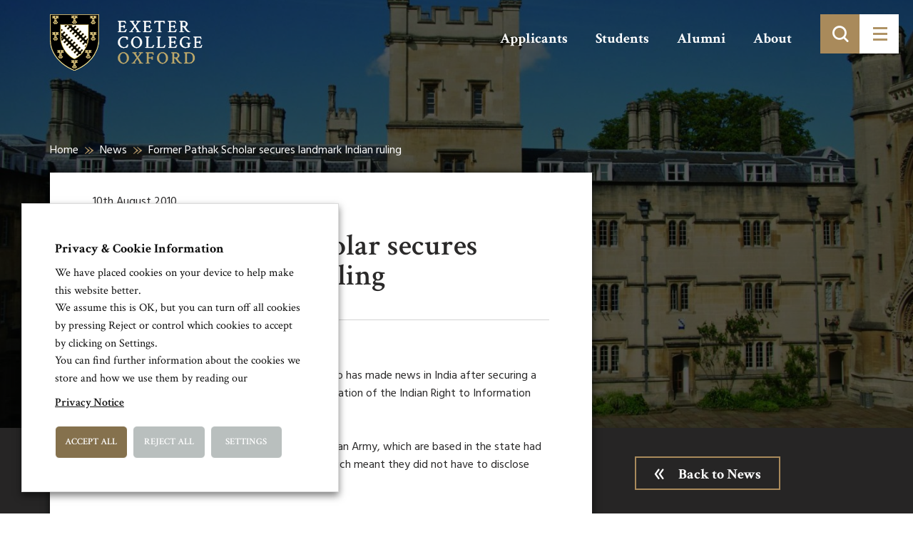

--- FILE ---
content_type: text/html; charset=UTF-8
request_url: https://www.exeter.ox.ac.uk/former-pathak-scholar-secures-landmark-indian-ruling/
body_size: 74218
content:
<!doctype html>
<html lang="en-GB">

<head>
    <base href="/">
    <meta charset="utf-8">

    <title>Former Pathak Scholar secures landmark Indian ruling - Exeter College</title>

    <meta name="description" content="">
    <meta name="keywords" content="">
    <meta name="viewport" content="width=device-width, initial-scale=1">
    <meta http-equiv="X-UA-Compatible" content="IE=edge">

    <meta name="google-site-verification" content="rLbudGz7S6BtwFsXLdgb0WR1BbAH2yVRBADnLcWVD6g" />

    <!-- <link href="https://fonts.googleapis.com/css?family=Crimson+Text:400,600|Hind:300,400,700" rel="stylesheet"> -->

    <script>
        WebFontConfig = {
            google: {
                families: ['Crimson Text:400,600,700','Hind:300,400,700']
            }
        };
        (function(d) {
            var wf = d.createElement('script'), s = d.scripts[0];
            wf.src = 'https://ajax.googleapis.com/ajax/libs/webfont/1.6.16/webfont.js';
            s.parentNode.insertBefore(wf, s);
        })(document);
    </script>

    <link rel="stylesheet" href="https://www.exeter.ox.ac.uk/skin/css/fonts/icomoon/style.min.css?cache=02102019" media="screen">
    <!-- <link rel="stylesheet" href="https://www.exeter.ox.ac.uk/skin/css/plugins.min.css" type="text/css" media="screen"> -->

    <link rel="stylesheet" href="https://maxcdn.bootstrapcdn.com/bootstrap/3.3.5/css/bootstrap.min.css" media="screen">
    <link rel="stylesheet" href="https://www.exeter.ox.ac.uk/skin/css/sass.min.css?cache=02102019" media="screen">
    <link rel="stylesheet" href="https://www.exeter.ox.ac.uk/skin/css/amends.css?cache=02102019" media="screen">
    <link rel="shortcut icon" href="https://www.exeter.ox.ac.uk/skin/images/faviconnew.png">

    <meta name='robots' content='index, follow, max-image-preview:large, max-snippet:-1, max-video-preview:-1' />

	<!-- This site is optimized with the Yoast SEO plugin v19.4 - https://yoast.com/wordpress/plugins/seo/ -->
	<link rel="canonical" href="https://www.exeter.ox.ac.uk/former-pathak-scholar-secures-landmark-indian-ruling/" />
	<meta property="og:locale" content="en_GB" />
	<meta property="og:type" content="article" />
	<meta property="og:title" content="Former Pathak Scholar secures landmark Indian ruling - Exeter College" />
	<meta property="og:description" content="Congratulations to Chetan Gupta (2007, Law), who has made news in India after securing a landmark ruling in a legal case relating to the application of the Indian Right to Information Act to the State of Jammu and Kashmir." />
	<meta property="og:url" content="https://www.exeter.ox.ac.uk/former-pathak-scholar-secures-landmark-indian-ruling/" />
	<meta property="og:site_name" content="Exeter College" />
	<meta property="article:publisher" content="https://www.facebook.com/exetercollegeox" />
	<meta property="article:published_time" content="2010-08-10T13:09:57+00:00" />
	<meta property="article:modified_time" content="2017-07-18T15:11:37+00:00" />
	<meta property="og:image" content="http://exetercollege.spindogs-dev.co.uk/inc/uploads/2017/07/gupta.jpg" />
	<meta name='authar' content="Matthew Baldwin" />
	<meta name="twitter:card" content="summary" />
	<meta name="twitter:creator" content="@ExeterCollegeOx" />
	<meta name="twitter:site" content="@ExeterCollegeOx" />
	<meta name="twitter:label1" content="Written by" />
	<meta name="twitter:data1" content="Matthew Baldwin" />
	<meta name="twitter:label2" content="Estimated reading time" />
	<meta name="twitter:data2" content="2 minutes" />
	<script type="application/ld+json" class="yoast-schema-graph">{"@context":"https://schema.org","@graph":[{"@type":"WebSite","@id":"https://www.exeter.ox.ac.uk/#website","url":"https://www.exeter.ox.ac.uk/","name":"Exeter College","description":"Exeter College, Oxford: over 700 years of excellence","potentialAction":[{"@type":"SearchAction","target":{"@type":"EntryPoint","urlTemplate":"https://www.exeter.ox.ac.uk/?s={search_term_string}"},"query-input":"required name=search_term_string"}],"inLanguage":"en-GB"},{"@type":"ImageObject","inLanguage":"en-GB","@id":"https://www.exeter.ox.ac.uk/former-pathak-scholar-secures-landmark-indian-ruling/#primaryimage","url":"http://exetercollege.spindogs-dev.co.uk/inc/uploads/2017/07/gupta.jpg","contentUrl":"http://exetercollege.spindogs-dev.co.uk/inc/uploads/2017/07/gupta.jpg"},{"@type":"WebPage","@id":"https://www.exeter.ox.ac.uk/former-pathak-scholar-secures-landmark-indian-ruling/","url":"https://www.exeter.ox.ac.uk/former-pathak-scholar-secures-landmark-indian-ruling/","name":"Former Pathak Scholar secures landmark Indian ruling - Exeter College","isPartOf":{"@id":"https://www.exeter.ox.ac.uk/#website"},"primaryImageOfPage":{"@id":"https://www.exeter.ox.ac.uk/former-pathak-scholar-secures-landmark-indian-ruling/#primaryimage"},"image":{"@id":"https://www.exeter.ox.ac.uk/former-pathak-scholar-secures-landmark-indian-ruling/#primaryimage"},"thumbnailUrl":"http://exetercollege.spindogs-dev.co.uk/inc/uploads/2017/07/gupta.jpg","datePublished":"2010-08-10T13:09:57+00:00","dateModified":"2017-07-18T15:11:37+00:00","author":{"@id":"https://www.exeter.ox.ac.uk/#/schema/person/f9cfe751fd630c5203b6ddaf7fb6a55a"},"breadcrumb":{"@id":"https://www.exeter.ox.ac.uk/former-pathak-scholar-secures-landmark-indian-ruling/#breadcrumb"},"inLanguage":"en-GB","potentialAction":[{"@type":"ReadAction","target":["https://www.exeter.ox.ac.uk/former-pathak-scholar-secures-landmark-indian-ruling/"]}]},{"@type":"BreadcrumbList","@id":"https://www.exeter.ox.ac.uk/former-pathak-scholar-secures-landmark-indian-ruling/#breadcrumb","itemListElement":[{"@type":"ListItem","position":1,"name":"Home","item":"https://www.exeter.ox.ac.uk/"},{"@type":"ListItem","position":2,"name":"News","item":"https://www.exeter.ox.ac.uk/news/"},{"@type":"ListItem","position":3,"name":"Former Pathak Scholar secures landmark Indian ruling"}]},{"@type":"Person","@id":"https://www.exeter.ox.ac.uk/#/schema/person/f9cfe751fd630c5203b6ddaf7fb6a55a","name":"Matthew Baldwin","image":{"@type":"ImageObject","inLanguage":"en-GB","@id":"https://www.exeter.ox.ac.uk/#/schema/person/image/","url":"https://secure.gravatar.com/avatar/efc73545b810f684afc9cd0a2bf413fb?s=96&d=mm&r=g","contentUrl":"https://secure.gravatar.com/avatar/efc73545b810f684afc9cd0a2bf413fb?s=96&d=mm&r=g","caption":"Matthew Baldwin"}}]}</script>
	<!-- / Yoast SEO plugin. -->


<link rel='stylesheet' id='wp-block-library-css' href='https://www.exeter.ox.ac.uk/other/css/dist/block-library/style.min.css' type='text/css' media='all' />
<style id='classic-theme-styles-inline-css' type='text/css'>
/*! This file is auto-generated */
.wp-block-button__link{color:#fff;background-color:#32373c;border-radius:9999px;box-shadow:none;text-decoration:none;padding:calc(.667em + 2px) calc(1.333em + 2px);font-size:1.125em}.wp-block-file__button{background:#32373c;color:#fff;text-decoration:none}
</style>
<style id='global-styles-inline-css' type='text/css'>
body{--wp--preset--color--black: #000000;--wp--preset--color--cyan-bluish-gray: #abb8c3;--wp--preset--color--white: #ffffff;--wp--preset--color--pale-pink: #f78da7;--wp--preset--color--vivid-red: #cf2e2e;--wp--preset--color--luminous-vivid-orange: #ff6900;--wp--preset--color--luminous-vivid-amber: #fcb900;--wp--preset--color--light-green-cyan: #7bdcb5;--wp--preset--color--vivid-green-cyan: #00d084;--wp--preset--color--pale-cyan-blue: #8ed1fc;--wp--preset--color--vivid-cyan-blue: #0693e3;--wp--preset--color--vivid-purple: #9b51e0;--wp--preset--gradient--vivid-cyan-blue-to-vivid-purple: linear-gradient(135deg,rgba(6,147,227,1) 0%,rgb(155,81,224) 100%);--wp--preset--gradient--light-green-cyan-to-vivid-green-cyan: linear-gradient(135deg,rgb(122,220,180) 0%,rgb(0,208,130) 100%);--wp--preset--gradient--luminous-vivid-amber-to-luminous-vivid-orange: linear-gradient(135deg,rgba(252,185,0,1) 0%,rgba(255,105,0,1) 100%);--wp--preset--gradient--luminous-vivid-orange-to-vivid-red: linear-gradient(135deg,rgba(255,105,0,1) 0%,rgb(207,46,46) 100%);--wp--preset--gradient--very-light-gray-to-cyan-bluish-gray: linear-gradient(135deg,rgb(238,238,238) 0%,rgb(169,184,195) 100%);--wp--preset--gradient--cool-to-warm-spectrum: linear-gradient(135deg,rgb(74,234,220) 0%,rgb(151,120,209) 20%,rgb(207,42,186) 40%,rgb(238,44,130) 60%,rgb(251,105,98) 80%,rgb(254,248,76) 100%);--wp--preset--gradient--blush-light-purple: linear-gradient(135deg,rgb(255,206,236) 0%,rgb(152,150,240) 100%);--wp--preset--gradient--blush-bordeaux: linear-gradient(135deg,rgb(254,205,165) 0%,rgb(254,45,45) 50%,rgb(107,0,62) 100%);--wp--preset--gradient--luminous-dusk: linear-gradient(135deg,rgb(255,203,112) 0%,rgb(199,81,192) 50%,rgb(65,88,208) 100%);--wp--preset--gradient--pale-ocean: linear-gradient(135deg,rgb(255,245,203) 0%,rgb(182,227,212) 50%,rgb(51,167,181) 100%);--wp--preset--gradient--electric-grass: linear-gradient(135deg,rgb(202,248,128) 0%,rgb(113,206,126) 100%);--wp--preset--gradient--midnight: linear-gradient(135deg,rgb(2,3,129) 0%,rgb(40,116,252) 100%);--wp--preset--font-size--small: 13px;--wp--preset--font-size--medium: 20px;--wp--preset--font-size--large: 36px;--wp--preset--font-size--x-large: 42px;--wp--preset--spacing--20: 0.44rem;--wp--preset--spacing--30: 0.67rem;--wp--preset--spacing--40: 1rem;--wp--preset--spacing--50: 1.5rem;--wp--preset--spacing--60: 2.25rem;--wp--preset--spacing--70: 3.38rem;--wp--preset--spacing--80: 5.06rem;--wp--preset--shadow--natural: 6px 6px 9px rgba(0, 0, 0, 0.2);--wp--preset--shadow--deep: 12px 12px 50px rgba(0, 0, 0, 0.4);--wp--preset--shadow--sharp: 6px 6px 0px rgba(0, 0, 0, 0.2);--wp--preset--shadow--outlined: 6px 6px 0px -3px rgba(255, 255, 255, 1), 6px 6px rgba(0, 0, 0, 1);--wp--preset--shadow--crisp: 6px 6px 0px rgba(0, 0, 0, 1);}:where(.is-layout-flex){gap: 0.5em;}:where(.is-layout-grid){gap: 0.5em;}body .is-layout-flex{display: flex;}body .is-layout-flex{flex-wrap: wrap;align-items: center;}body .is-layout-flex > *{margin: 0;}body .is-layout-grid{display: grid;}body .is-layout-grid > *{margin: 0;}:where(.wp-block-columns.is-layout-flex){gap: 2em;}:where(.wp-block-columns.is-layout-grid){gap: 2em;}:where(.wp-block-post-template.is-layout-flex){gap: 1.25em;}:where(.wp-block-post-template.is-layout-grid){gap: 1.25em;}.has-black-color{color: var(--wp--preset--color--black) !important;}.has-cyan-bluish-gray-color{color: var(--wp--preset--color--cyan-bluish-gray) !important;}.has-white-color{color: var(--wp--preset--color--white) !important;}.has-pale-pink-color{color: var(--wp--preset--color--pale-pink) !important;}.has-vivid-red-color{color: var(--wp--preset--color--vivid-red) !important;}.has-luminous-vivid-orange-color{color: var(--wp--preset--color--luminous-vivid-orange) !important;}.has-luminous-vivid-amber-color{color: var(--wp--preset--color--luminous-vivid-amber) !important;}.has-light-green-cyan-color{color: var(--wp--preset--color--light-green-cyan) !important;}.has-vivid-green-cyan-color{color: var(--wp--preset--color--vivid-green-cyan) !important;}.has-pale-cyan-blue-color{color: var(--wp--preset--color--pale-cyan-blue) !important;}.has-vivid-cyan-blue-color{color: var(--wp--preset--color--vivid-cyan-blue) !important;}.has-vivid-purple-color{color: var(--wp--preset--color--vivid-purple) !important;}.has-black-background-color{background-color: var(--wp--preset--color--black) !important;}.has-cyan-bluish-gray-background-color{background-color: var(--wp--preset--color--cyan-bluish-gray) !important;}.has-white-background-color{background-color: var(--wp--preset--color--white) !important;}.has-pale-pink-background-color{background-color: var(--wp--preset--color--pale-pink) !important;}.has-vivid-red-background-color{background-color: var(--wp--preset--color--vivid-red) !important;}.has-luminous-vivid-orange-background-color{background-color: var(--wp--preset--color--luminous-vivid-orange) !important;}.has-luminous-vivid-amber-background-color{background-color: var(--wp--preset--color--luminous-vivid-amber) !important;}.has-light-green-cyan-background-color{background-color: var(--wp--preset--color--light-green-cyan) !important;}.has-vivid-green-cyan-background-color{background-color: var(--wp--preset--color--vivid-green-cyan) !important;}.has-pale-cyan-blue-background-color{background-color: var(--wp--preset--color--pale-cyan-blue) !important;}.has-vivid-cyan-blue-background-color{background-color: var(--wp--preset--color--vivid-cyan-blue) !important;}.has-vivid-purple-background-color{background-color: var(--wp--preset--color--vivid-purple) !important;}.has-black-border-color{border-color: var(--wp--preset--color--black) !important;}.has-cyan-bluish-gray-border-color{border-color: var(--wp--preset--color--cyan-bluish-gray) !important;}.has-white-border-color{border-color: var(--wp--preset--color--white) !important;}.has-pale-pink-border-color{border-color: var(--wp--preset--color--pale-pink) !important;}.has-vivid-red-border-color{border-color: var(--wp--preset--color--vivid-red) !important;}.has-luminous-vivid-orange-border-color{border-color: var(--wp--preset--color--luminous-vivid-orange) !important;}.has-luminous-vivid-amber-border-color{border-color: var(--wp--preset--color--luminous-vivid-amber) !important;}.has-light-green-cyan-border-color{border-color: var(--wp--preset--color--light-green-cyan) !important;}.has-vivid-green-cyan-border-color{border-color: var(--wp--preset--color--vivid-green-cyan) !important;}.has-pale-cyan-blue-border-color{border-color: var(--wp--preset--color--pale-cyan-blue) !important;}.has-vivid-cyan-blue-border-color{border-color: var(--wp--preset--color--vivid-cyan-blue) !important;}.has-vivid-purple-border-color{border-color: var(--wp--preset--color--vivid-purple) !important;}.has-vivid-cyan-blue-to-vivid-purple-gradient-background{background: var(--wp--preset--gradient--vivid-cyan-blue-to-vivid-purple) !important;}.has-light-green-cyan-to-vivid-green-cyan-gradient-background{background: var(--wp--preset--gradient--light-green-cyan-to-vivid-green-cyan) !important;}.has-luminous-vivid-amber-to-luminous-vivid-orange-gradient-background{background: var(--wp--preset--gradient--luminous-vivid-amber-to-luminous-vivid-orange) !important;}.has-luminous-vivid-orange-to-vivid-red-gradient-background{background: var(--wp--preset--gradient--luminous-vivid-orange-to-vivid-red) !important;}.has-very-light-gray-to-cyan-bluish-gray-gradient-background{background: var(--wp--preset--gradient--very-light-gray-to-cyan-bluish-gray) !important;}.has-cool-to-warm-spectrum-gradient-background{background: var(--wp--preset--gradient--cool-to-warm-spectrum) !important;}.has-blush-light-purple-gradient-background{background: var(--wp--preset--gradient--blush-light-purple) !important;}.has-blush-bordeaux-gradient-background{background: var(--wp--preset--gradient--blush-bordeaux) !important;}.has-luminous-dusk-gradient-background{background: var(--wp--preset--gradient--luminous-dusk) !important;}.has-pale-ocean-gradient-background{background: var(--wp--preset--gradient--pale-ocean) !important;}.has-electric-grass-gradient-background{background: var(--wp--preset--gradient--electric-grass) !important;}.has-midnight-gradient-background{background: var(--wp--preset--gradient--midnight) !important;}.has-small-font-size{font-size: var(--wp--preset--font-size--small) !important;}.has-medium-font-size{font-size: var(--wp--preset--font-size--medium) !important;}.has-large-font-size{font-size: var(--wp--preset--font-size--large) !important;}.has-x-large-font-size{font-size: var(--wp--preset--font-size--x-large) !important;}
.wp-block-navigation a:where(:not(.wp-element-button)){color: inherit;}
:where(.wp-block-post-template.is-layout-flex){gap: 1.25em;}:where(.wp-block-post-template.is-layout-grid){gap: 1.25em;}
:where(.wp-block-columns.is-layout-flex){gap: 2em;}:where(.wp-block-columns.is-layout-grid){gap: 2em;}
.wp-block-pullquote{font-size: 1.5em;line-height: 1.6;}
</style>
<link rel='stylesheet' id='cookie-law-info-css' href='https://www.exeter.ox.ac.uk/ext/webtoffee-gdpr-cookie-consent/public/css/cookie-law-info-public.css' type='text/css' media='all' />
<link rel='stylesheet' id='cookie-law-info-gdpr-css' href='https://www.exeter.ox.ac.uk/ext/webtoffee-gdpr-cookie-consent/public/css/cookie-law-info-gdpr.css' type='text/css' media='all' />
<style id='cookie-law-info-gdpr-inline-css' type='text/css'>
.cli-modal-content, .cli-tab-content { background-color: #ffffff; }.cli-privacy-content-text, .cli-modal .cli-modal-dialog, .cli-tab-container p, a.cli-privacy-readmore { color: #000000; }.cli-tab-header { background-color: #f2f2f2; }.cli-tab-header, .cli-tab-header a.cli-nav-link,span.cli-necessary-caption,.cli-switch .cli-slider:after { color: #000000; }.cli-switch .cli-slider:before { background-color: #ffffff; }.cli-switch input:checked + .cli-slider:before { background-color: #ffffff; }.cli-switch .cli-slider { background-color: #e3e1e8; }.cli-switch input:checked + .cli-slider { background-color: #28a745; }.cli-modal-close svg { fill: #000000; }.cli-tab-footer .wt-cli-privacy-accept-all-btn { background-color: #00acad; color: #ffffff}.cli-tab-footer .wt-cli-privacy-accept-btn { background-color: #00acad; color: #ffffff}.cli-tab-header a:before{ border-right: 1px solid #000000; border-bottom: 1px solid #000000; }
</style>
<script type="text/javascript" src="https://www.exeter.ox.ac.uk/other/js/jquery/jquery.min.js" id="jquery-core-js"></script>
<script type="text/javascript" src="https://www.exeter.ox.ac.uk/other/js/jquery/jquery-migrate.min.js" id="jquery-migrate-js"></script>
<script type="text/javascript" id="cookie-law-info-js-extra">
/* <![CDATA[ */
var Cli_Data = {"nn_cookie_ids":["lang","ASP.NET_SessionId","vuid","VISITOR_INFO1_LIVE","YSC","GPS","IDE","viewed_cookie_policy","PHPSESSID","_ga","_gid","_gat_gtag_UA_37170772_1","_gat"],"non_necessary_cookies":{"necessary":["cookielawinfo-checkbox-preferences","cookielawinfo-checkbox-advertisement","viewed_cookie_policy","PHPSESSID","cookielawinfo-checkbox-performance","cookielawinfo-checkbox-analytics"],"performance":["YSC","_gat"],"analytics":["GPS","_ga","_gid","_gat_gtag_UA_37170772_1"],"preferences":["lang"],"uncategorized":["cookielawinfo-checkbox-uncategorized","ASP.NET_SessionId","vuid"],"advertisement":["VISITOR_INFO1_LIVE","IDE"]},"cookielist":{"necessary":{"id":98,"status":true,"priority":0,"title":"Necessary","strict":true,"default_state":false,"ccpa_optout":false,"loadonstart":true},"performance":{"id":100,"status":true,"priority":0,"title":"Performance","strict":false,"default_state":true,"ccpa_optout":false,"loadonstart":false},"analytics":{"id":101,"status":true,"priority":0,"title":"Analytics","strict":false,"default_state":true,"ccpa_optout":false,"loadonstart":true},"preferences":{"id":102,"status":true,"priority":0,"title":"Preferences","strict":false,"default_state":true,"ccpa_optout":false,"loadonstart":false},"uncategorized":{"id":103,"status":true,"priority":0,"title":"Uncategorized","strict":false,"default_state":true,"ccpa_optout":false,"loadonstart":false},"advertisement":{"id":104,"status":true,"priority":0,"title":"Advertisement","strict":false,"default_state":true,"ccpa_optout":false,"loadonstart":false}},"ajax_url":"https:\/\/www.exeter.ox.ac.uk\/ajax","current_lang":"en","security":"b20f1802ea","eu_countries":["GB"],"geoIP":"disabled","use_custom_geolocation_api":"","custom_geolocation_api":"https:\/\/geoip.cookieyes.com\/geoip\/checker\/result.php","consentVersion":"2","strictlyEnabled":["necessary","obligatoire"],"cookieDomain":"","privacy_length":"250","ccpaEnabled":"","ccpaRegionBased":"","ccpaBarEnabled":"","ccpaType":"gdpr","triggerDomRefresh":"","secure_cookies":""};
var log_object = {"ajax_url":"https:\/\/www.exeter.ox.ac.uk\/ajax"};
/* ]]> */
</script>
<script type="text/javascript" src="https://www.exeter.ox.ac.uk/ext/webtoffee-gdpr-cookie-consent/public/js/cookie-law-info-public.js" id="cookie-law-info-js"></script>
<link rel="alternate" type="application/json+oembed" href="https://www.exeter.ox.ac.uk/rest-json/oembed/1.0/embed?url=https%3A%2F%2Fwww.exeter.ox.ac.uk%2Fformer-pathak-scholar-secures-landmark-indian-ruling%2F" />
<link rel="alternate" type="text/xml+oembed" href="https://www.exeter.ox.ac.uk/rest-json/oembed/1.0/embed?url=https%3A%2F%2Fwww.exeter.ox.ac.uk%2Fformer-pathak-scholar-secures-landmark-indian-ruling%2F&#038;format=xml" />
<link rel="icon" href="https://www.exeter.ox.ac.uk/file/2017/03/cropped-College-Shield-Site-Icon-1-1-32x32.png" sizes="32x32" />
<link rel="icon" href="https://www.exeter.ox.ac.uk/file/2017/03/cropped-College-Shield-Site-Icon-1-1-192x192.png" sizes="192x192" />
<link rel="apple-touch-icon" href="https://www.exeter.ox.ac.uk/file/2017/03/cropped-College-Shield-Site-Icon-1-1-180x180.png" />
<meta name="msapplication-TileImage" content="https://www.exeter.ox.ac.uk/file/2017/03/cropped-College-Shield-Site-Icon-1-1-270x270.png" />
		<style type="text/css" id="wp-custom-css">
			/*
You can add your own CSS here.

Click the help icon above to learn more.
*/
		</style>
		
    <!-- Google tag (gtag.js) -->
    <script type="text/plain" data-cli-class="cli-blocker-script" data-cli-label="Google Tag Manager"  data-cli-script-type="analytics" data-cli-block="false" data-cli-block-if-ccpa-optout="false" data-cli-element-position="head" async src="https://www.googletagmanager.com/gtag/js?id=G-LKNMC3Y6XD"></script>

    <script>
        window.dataLayer = window.dataLayer || [];
        function gtag() {
            dataLayer.push(arguments);
        }
        gtag('js', new Date());
        gtag('config', 'G-LKNMC3Y6XD');
    </script>

</head>
<body>
<a class="sronly-focusable skiptomain" href="https://www.exeter.ox.ac.uk/former-pathak-scholar-secures-landmark-indian-ruling/#Main">Skip to main content</a>

<!--wrapper-->

<!--mobsearch-->
<div class="mobsearch">
    <div class="mobsearch-form clearfix">
        <form role="search" method="get" action="https://www.exeter.ox.ac.uk/">
    <div class="field_wrap">
        <div class="label_wrap">
            <label class="" for="site-search">Search</label>
        </div>
        <div class="input_wrap"><input id="site-search" type="text" name="s" placeholder="Enter keyword or phrase here" class="" value=""></div>
    </div>
    <div class="submit_wrap">
        <button type="submit">
            <span class="sronly">Search</span>
        </button>
    </div>
</form>    </div>
</div>
<!--mobsearch-->

<div class="wrapper">

    <!--~~HEADER~~-->
    <header class="header">


        <div class="container">
            <div class="row">

                <div class="col-xs-6 col-md-3">
                    <a href="/" class="header-logo">
                    </a>
                </div><!--col-->

            </div><!--row-->
        </div><!--container-->

        <div class="header-menuwrap">
            <ul class="header-aux">
                <li id="menu-item-422" class="menu-item menu-item-type-post_type menu-item-object-page menu-item-422"><a href="https://www.exeter.ox.ac.uk/applicants/">Applicants</a></li>
<li id="menu-item-421" class="menu-item menu-item-type-post_type menu-item-object-page menu-item-421"><a href="https://www.exeter.ox.ac.uk/students/">Students</a></li>
<li id="menu-item-420" class="menu-item menu-item-type-post_type menu-item-object-page menu-item-420"><a href="https://www.exeter.ox.ac.uk/alumni/">Alumni</a></li>
<li id="menu-item-419" class="menu-item menu-item-type-post_type menu-item-object-page menu-item-419"><a href="https://www.exeter.ox.ac.uk/about/">About</a></li>
            </ul>
            <div class="header-toggle">
                <div class="search">
                    <div class="submit_wrap">
                        <button type="submit" aria-label="Toggle search">
                        </button>
                    </div>
                </div>
                <button class="burger" aria-label="Toggle menu">
                    <div class="burger-toggle">
                        <span></span>
                    </div>
                </button>
            </div>
        </div><!--menuwrapp-->


    </header>
    <!--header-->

    <div class="navwrap">
        <div class="container">
            <div class="navblock">
                <nav aria-label="Main" class="nav">
                    <ul>
                        <li id="menu-item-43" class="menu-item menu-item-type-post_type menu-item-object-page menu-item-home menu-item-43"><a href="https://www.exeter.ox.ac.uk/">Homepage</a></li>
<li id="menu-item-1256" class="menu-item menu-item-type-post_type menu-item-object-page menu-item-has-children menu-item-1256"><a href="https://www.exeter.ox.ac.uk/applicants/">Applicants</a>
<ul class="sub-menu">
	<li id="menu-item-1257" class="menu-item menu-item-type-post_type menu-item-object-page menu-item-1257"><a href="https://www.exeter.ox.ac.uk/applicants/undergraduates/">Undergraduates</a></li>
	<li id="menu-item-3713" class="menu-item menu-item-type-post_type menu-item-object-page menu-item-3713"><a href="https://www.exeter.ox.ac.uk/applicants/graduates/">Graduates</a></li>
	<li id="menu-item-3714" class="menu-item menu-item-type-post_type menu-item-object-page menu-item-3714"><a href="https://www.exeter.ox.ac.uk/applicants/wepo/">Williams College students</a></li>
	<li id="menu-item-3715" class="menu-item menu-item-type-post_type menu-item-object-page menu-item-3715"><a href="https://www.exeter.ox.ac.uk/applicants/visiting-students/">Visiting Students</a></li>
	<li id="menu-item-5530" class="menu-item menu-item-type-post_type menu-item-object-page menu-item-5530"><a href="https://www.exeter.ox.ac.uk/applicants/student-life/">Student life</a></li>
	<li id="menu-item-23359" class="menu-item menu-item-type-post_type menu-item-object-page menu-item-23359"><a href="https://www.exeter.ox.ac.uk/applicants/undergraduates/visit/outreach/">Access and Outreach</a></li>
	<li id="menu-item-5531" class="menu-item menu-item-type-post_type menu-item-object-page menu-item-5531"><a href="https://www.exeter.ox.ac.uk/applicants/visit-or-contact-us/">Visit or Contact Us</a></li>
</ul>
</li>
<li id="menu-item-1421" class="menu-item menu-item-type-post_type menu-item-object-page menu-item-has-children menu-item-1421"><a href="https://www.exeter.ox.ac.uk/students/">Current Students</a>
<ul class="sub-menu">
	<li id="menu-item-6781" class="menu-item menu-item-type-custom menu-item-object-custom menu-item-6781"><a href="/students/#life">Student Life</a></li>
	<li id="menu-item-6782" class="menu-item menu-item-type-custom menu-item-object-custom menu-item-6782"><a href="/students/#support">Student Support</a></li>
	<li id="menu-item-6783" class="menu-item menu-item-type-custom menu-item-object-custom menu-item-6783"><a href="/students/#admin">Student Admin</a></li>
	<li id="menu-item-6784" class="menu-item menu-item-type-custom menu-item-object-custom menu-item-6784"><a href="/students/#services">Student Services</a></li>
</ul>
</li>
<li id="menu-item-3729" class="menu-item menu-item-type-post_type menu-item-object-page menu-item-has-children menu-item-3729"><a href="https://www.exeter.ox.ac.uk/alumni/">Alumni</a>
<ul class="sub-menu">
	<li id="menu-item-10790" class="menu-item menu-item-type-post_type menu-item-object-page menu-item-10790"><a href="https://www.exeter.ox.ac.uk/alumni/our-alumni/">Our alumni</a></li>
	<li id="menu-item-6902" class="menu-item menu-item-type-post_type menu-item-object-page menu-item-6902"><a href="https://www.exeter.ox.ac.uk/alumni/share-your-story/">Share your story</a></li>
	<li id="menu-item-6907" class="menu-item menu-item-type-post_type menu-item-object-page menu-item-6907"><a href="https://www.exeter.ox.ac.uk/events/">Alumni Events</a></li>
	<li id="menu-item-6908" class="menu-item menu-item-type-post_type menu-item-object-page current_page_parent menu-item-6908 current-menu-parent current-post-parent"><a href="https://www.exeter.ox.ac.uk/news/">Alumni &#038; College News</a></li>
	<li id="menu-item-6903" class="menu-item menu-item-type-post_type menu-item-object-page menu-item-6903"><a href="https://www.exeter.ox.ac.uk/alumni/supporting/">Support Exeter</a></li>
	<li id="menu-item-11654" class="menu-item menu-item-type-post_type menu-item-object-page menu-item-11654"><a href="https://www.exeter.ox.ac.uk/alumni/alumni-benefits/">Alumni benefits</a></li>
	<li id="menu-item-6904" class="menu-item menu-item-type-post_type menu-item-object-page menu-item-6904"><a href="https://www.exeter.ox.ac.uk/alumni/get-involved/">Get involved</a></li>
	<li id="menu-item-6905" class="menu-item menu-item-type-post_type menu-item-object-page menu-item-6905"><a href="https://www.exeter.ox.ac.uk/alumni/publications/">Publications</a></li>
	<li id="menu-item-6906" class="menu-item menu-item-type-post_type menu-item-object-page menu-item-6906"><a href="https://www.exeter.ox.ac.uk/alumni/contactus/">Keep in touch</a></li>
</ul>
</li>
<li id="menu-item-1785" class="menu-item menu-item-type-post_type menu-item-object-page menu-item-has-children menu-item-1785"><a href="https://www.exeter.ox.ac.uk/about/">About Exeter College</a>
<ul class="sub-menu">
	<li id="menu-item-54" class="menu-item menu-item-type-post_type menu-item-object-page menu-item-54"><a href="https://www.exeter.ox.ac.uk/people/">Our Academics &#038; Staff</a></li>
	<li id="menu-item-7303" class="menu-item menu-item-type-post_type menu-item-object-page menu-item-7303"><a href="https://www.exeter.ox.ac.uk/case-studies/">Meet Our Students</a></li>
	<li id="menu-item-10792" class="menu-item menu-item-type-post_type menu-item-object-page menu-item-10792"><a href="https://www.exeter.ox.ac.uk/alumni/our-alumni/">Our alumni</a></li>
	<li id="menu-item-7304" class="menu-item menu-item-type-post_type menu-item-object-page menu-item-7304"><a href="https://www.exeter.ox.ac.uk/tour/">Explore the College</a></li>
	<li id="menu-item-18940" class="menu-item menu-item-type-post_type menu-item-object-page menu-item-18940"><a href="https://www.exeter.ox.ac.uk/about/sustainability/">Sustainability at Exeter College</a></li>
	<li id="menu-item-1786" class="menu-item menu-item-type-post_type menu-item-object-page menu-item-1786"><a href="https://www.exeter.ox.ac.uk/about/history/">College History</a></li>
	<li id="menu-item-5934" class="menu-item menu-item-type-post_type menu-item-object-page menu-item-5934"><a href="https://www.exeter.ox.ac.uk/library-archives-and-special-collections/">Library &#038; Archives</a></li>
	<li id="menu-item-15973" class="menu-item menu-item-type-post_type menu-item-object-page menu-item-15973"><a href="https://www.exeter.ox.ac.uk/about/history/legacies-of-slavery-project/">Legacies of Slavery Project</a></li>
	<li id="menu-item-3365" class="menu-item menu-item-type-post_type menu-item-object-page menu-item-3365"><a href="https://www.exeter.ox.ac.uk/about/chapel/">Chapel</a></li>
	<li id="menu-item-53" class="menu-item menu-item-type-post_type menu-item-object-page current_page_parent menu-item-53 current-menu-parent current-post-parent"><a href="https://www.exeter.ox.ac.uk/news/">Latest News</a></li>
	<li id="menu-item-48" class="menu-item menu-item-type-post_type menu-item-object-page menu-item-48"><a href="https://www.exeter.ox.ac.uk/events/">Upcoming Events</a></li>
	<li id="menu-item-18691" class="menu-item menu-item-type-post_type menu-item-object-page menu-item-18691"><a href="https://www.exeter.ox.ac.uk/publication-scheme/">Publication Scheme</a></li>
	<li id="menu-item-18550" class="menu-item menu-item-type-post_type menu-item-object-page menu-item-privacy-policy menu-item-18550"><a rel="privacy-policy" href="https://www.exeter.ox.ac.uk/college-policies-and-statements/">Governance, Finance &#038; Policies</a></li>
</ul>
</li>
<li id="menu-item-2349" class="menu-item menu-item-type-post_type menu-item-object-page menu-item-has-children menu-item-2349"><a href="https://www.exeter.ox.ac.uk/conferences/">Conferences and Events</a>
<ul class="sub-menu">
	<li id="menu-item-21758" class="menu-item menu-item-type-custom menu-item-object-custom menu-item-21758"><a href="https://www.ox.ac.uk/admissions/undergraduate/colleges/college-virtual-tours/exeter-college-virtual-tour">Virtual Tour</a></li>
	<li id="menu-item-5000" class="menu-item menu-item-type-post_type menu-item-object-page menu-item-5000"><a href="https://www.exeter.ox.ac.uk/conferences/dining/">Dining at Exeter</a></li>
	<li id="menu-item-5002" class="menu-item menu-item-type-post_type menu-item-object-page menu-item-5002"><a href="https://www.exeter.ox.ac.uk/conferences/accommodation/">Accommodation</a></li>
	<li id="menu-item-5003" class="menu-item menu-item-type-post_type menu-item-object-page menu-item-5003"><a href="https://www.exeter.ox.ac.uk/conferences/meeting-rooms/">Meeting Rooms</a></li>
	<li id="menu-item-5004" class="menu-item menu-item-type-post_type menu-item-object-page menu-item-5004"><a href="https://www.exeter.ox.ac.uk/conferences/weddings/">Weddings</a></li>
	<li id="menu-item-6488" class="menu-item menu-item-type-post_type menu-item-object-page menu-item-6488"><a href="https://www.exeter.ox.ac.uk/conferences/testimonials/">Conference Guests: Testimonials</a></li>
	<li id="menu-item-6490" class="menu-item menu-item-type-post_type menu-item-object-page menu-item-6490"><a href="https://www.exeter.ox.ac.uk/conferences/brochures/">Request a Brochure</a></li>
	<li id="menu-item-6492" class="menu-item menu-item-type-post_type menu-item-object-page menu-item-6492"><a href="https://www.exeter.ox.ac.uk/conferences/general-terms-and-conditions/">Terms and Conditions</a></li>
	<li id="menu-item-6494" class="menu-item menu-item-type-post_type menu-item-object-page menu-item-6494"><a href="https://www.exeter.ox.ac.uk/conferences/finding-us/">How to Find Exeter College</a></li>
	<li id="menu-item-6498" class="menu-item menu-item-type-post_type menu-item-object-page menu-item-6498"><a href="https://www.exeter.ox.ac.uk/conferences/contact-us-conference/">Contact Us</a></li>
</ul>
</li>
<li id="menu-item-18552" class="menu-item menu-item-type-post_type menu-item-object-page menu-item-18552"><a href="https://www.exeter.ox.ac.uk/summer-programmes/">Exeter College Summer Programmes</a></li>
<li id="menu-item-56" class="menu-item menu-item-type-post_type menu-item-object-page menu-item-56"><a href="https://www.exeter.ox.ac.uk/vacancies/">Job Vacancies</a></li>
<li id="menu-item-59" class="menu-item menu-item-type-post_type menu-item-object-page menu-item-59"><a href="https://www.exeter.ox.ac.uk/contact-us/">Contact Information</a></li>
                    </ul>
                </nav><!--nav-->
            </div>
        </div>
    </div>

    <main id="Main">

<!--banner-->
<div class="banner __newsitem" style="background-image:url('https://www.exeter.ox.ac.uk/file/2017/03/DSC_0483-edited-e1491834659203-1425x763.jpg');">
    <div class="banner-contwrap">
        <div class="container">
            <div class="row">
                <div class="col-sm-4 col-sm-offset-8">
                    <div class="banner-content">
                        <div class="banner-link">
                            <!-- <a href="/news/" class="button __backnews">Back to News</a> -->
                        </div>
                    </div><!--content-->
                </div><!--col-->
            </div><!--row-->
        </div><!--cont-->
    </div><!--contwrap-->
</div><!--banner-->


<!--newspage-->
<div class="newsitempage">
    <div class="container">
        <div class="row __nogutter">

            <div class="col-md-8">
                <div class="pagewrap __reduced">

                    
<nav aria-label="Breadcrumb" class="breadcrumb">
    <div class="breadcrumb-content">
        <a class="1" href="/">Home</a> <i class="icon-arrow-set1-right"></i> <a class="2" href="https://www.exeter.ox.ac.uk/news/">News</a> <i class="icon-arrow-set1-right"></i> <span>Former Pathak Scholar secures landmark Indian ruling</span>    </div>
</nav><!--breadcrumb-->

                    <div class="newsitem">
                        <div class="newsitem-head">
                            <span class="newsitem-option" style="border-right: none; ">10th August 2010</span>
                            <span class="newsitem-option" style="border-left: 1px solid #7d7d7d;"> </span>
                        </div>
                        <h1 class="newsitem-title">
                            Former Pathak Scholar secures landmark Indian ruling                        </h1>
                                                <span class="newsitem-hr"></span>
                        <div class="newsitem-content">
                            <div class="usercontent">
                                <p><img decoding="async" class="aligncenter size-full wp-image-5998" src="http://exetercollege.spindogs-dev.co.uk/inc/uploads/2017/07/gupta.jpg" alt="" width="200" height="217" /></p>
<p>Congratulations to Chetan Gupta (2007, Law), who has made news in India after securing a landmark ruling in a legal case relating to the application of the Indian Right to Information Act to the State of Jammu and Kashmir.</p>
<p>Central government organisations, such as the Indian Army, which are based in the state had previously been covered by an immunity clause which meant they did not have to disclose information applied for under the RTI Act.</p>
<p>Now the Delhi High Court has ruled that such establishments are not exempted from the transparency law and are obligated to disclose information to the family of those posted in the state.</p>
<p>Mr Gupta was appearing on behalf of a widowed mother who had sought information about how her son, an officer serving with the Army in Jammu and Kashmir, died. He was alleged to have committed suicide, but suspicions arose that he may have been murdered after uncovering corruption.</p>
<p>Mr Gupta appeared pro bono &#8211; not only because of the facts of the case, but also, he said, &#8220;because I feel very strongly about transparency and the free dissemination of information as key bulwarks in a democratic society.&#8221; As he explained: were the government&#8217;s argument to be taken to its logical conclusion, any ministry could refuse requests by relocating all their records to the State of Jammu and Kashmir. Hundreds of applications which were denied on this basis will now have to be allowed.</p>
<p>Chetan Gupta came to Exeter as a Pathak Scholar. He has worked with Mr. Harish N. Salve, former Solicitor General of India, who is widely considered to be India&#8217;s leading silk. He has been in purely private practice since April 2009.</p>
<p>This case is Mr Gupta&#8217;s first reported judgement, and it has been reported in <a href="http://www.indianexpress.com/news/rti-applies-to-central-govt-bodies-in-j&amp;k-hc/654186/0"><i>The Indian Express</i></a>, a leading national daily.</p>
                            </div>
                        </div>
                    </div><!--newitem-->

                                        <!--shareitem-->
                    <div class="shareitem">
                        <div class="shareitem-title">
                            <div class="shareitem-iconwrap">
                                <a href="https://www.facebook.com/sharer/sharer.php?u=https://www.exeter.ox.ac.uk/former-pathak-scholar-secures-landmark-indian-ruling/" class="shareitem-icon __facebook"></a>
                                <a href="https://twitter.com/intent/tweet?url=https://www.exeter.ox.ac.uk/former-pathak-scholar-secures-landmark-indian-ruling/" class="shareitem-icon __twitter"></a>
                                <a href="http://www.linkedin.com/shareArticle?url=https://www.exeter.ox.ac.uk/former-pathak-scholar-secures-landmark-indian-ruling/" class="shareitem-icon __linkedin"></a>
                            </div>
                            <span class="icon-share"></span>
                            Share this article
                        </div>
                    </div>
                    <!--shareitem-->

                </div><!--pagewrap-->
            </div><!--col-->

            <div class="col-md-4">

                <div class="newsitempage-backto">
                    <a href="/news/" class="button __backnews">Back to News</a>
                </div>

                            </div><!--col-->

        </div><!--row-->
    </div><!--cont-->
</div><!--newspage-->


</main>
<footer>
    <div class="footer">
        <div class="container">
            <div class="row">

                <div class="col-xs-6 col-sm-4 col-md-4 col-lg-2">
                    <div class="footer-col">
                        <div class="footer-title"><a href="/applicants/">Applicants</a></div>
                        <ul class="footer-nav">
                            <li id="menu-item-1329" class="menu-item menu-item-type-post_type menu-item-object-page menu-item-1329"><a href="https://www.exeter.ox.ac.uk/applicants/undergraduates/">Undergraduates</a></li>
<li id="menu-item-3730" class="menu-item menu-item-type-post_type menu-item-object-page menu-item-3730"><a href="https://www.exeter.ox.ac.uk/applicants/graduates/">Graduates</a></li>
<li id="menu-item-3731" class="menu-item menu-item-type-post_type menu-item-object-page menu-item-3731"><a href="https://www.exeter.ox.ac.uk/applicants/wepo/">Williams Students</a></li>
<li id="menu-item-3732" class="menu-item menu-item-type-post_type menu-item-object-page menu-item-3732"><a href="https://www.exeter.ox.ac.uk/applicants/visiting-students/">Visiting Students</a></li>
<li id="menu-item-5500" class="menu-item menu-item-type-post_type menu-item-object-page menu-item-5500"><a href="https://www.exeter.ox.ac.uk/applicants/student-life/">Student Life</a></li>
<li id="menu-item-5503" class="menu-item menu-item-type-post_type menu-item-object-page menu-item-5503"><a href="https://www.exeter.ox.ac.uk/applicants/visit-or-contact-us/">Visit or Contact Us</a></li>
                        </ul>
                    </div>
                </div><!--col-->

                <div class="col-xs-6 col-sm-4 col-md-4 col-lg-2">
                    <div class="footer-col">
                        <div class="footer-title"><a href="/students/">Students</a></div>
                        <ul class="footer-nav">
                            <li id="menu-item-5710" class="menu-item menu-item-type-custom menu-item-object-custom menu-item-5710"><a href="/students/#life">Student Life</a></li>
<li id="menu-item-5715" class="menu-item menu-item-type-custom menu-item-object-custom menu-item-5715"><a href="/students/#support">Student Support</a></li>
<li id="menu-item-5713" class="menu-item menu-item-type-custom menu-item-object-custom menu-item-5713"><a href="/students/#admin">Student Admin</a></li>
<li id="menu-item-5714" class="menu-item menu-item-type-custom menu-item-object-custom menu-item-5714"><a href="/students/#services">Student Services</a></li>
                        </ul>
                    </div>
                </div><!--col-->

                <div class="clearfix visible-xs"></div>

                <div class="col-xs-6 col-sm-4 col-md-4 col-lg-2">
                    <div class="footer-col">
                        <div class="footer-title"><a href="/alumni/">Alumni</a></div>
                        <ul class="footer-nav">
                            <li id="menu-item-6911" class="menu-item menu-item-type-post_type menu-item-object-page menu-item-6911"><a href="https://www.exeter.ox.ac.uk/alumni/share-your-story/">Share your story</a></li>
<li id="menu-item-3738" class="menu-item menu-item-type-post_type menu-item-object-page menu-item-3738"><a href="https://www.exeter.ox.ac.uk/events/">Events</a></li>
<li id="menu-item-3737" class="menu-item menu-item-type-post_type menu-item-object-page current_page_parent menu-item-3737 current-menu-parent current-post-parent"><a href="https://www.exeter.ox.ac.uk/news/">News</a></li>
<li id="menu-item-6909" class="menu-item menu-item-type-post_type menu-item-object-page menu-item-6909"><a href="https://www.exeter.ox.ac.uk/alumni/supporting/">Support Exeter</a></li>
<li id="menu-item-11655" class="menu-item menu-item-type-post_type menu-item-object-page menu-item-11655"><a href="https://www.exeter.ox.ac.uk/alumni/alumni-benefits/">Alumni benefits</a></li>
<li id="menu-item-6910" class="menu-item menu-item-type-post_type menu-item-object-page menu-item-6910"><a href="https://www.exeter.ox.ac.uk/alumni/get-involved/">Get involved</a></li>
<li id="menu-item-6912" class="menu-item menu-item-type-post_type menu-item-object-page menu-item-6912"><a href="https://www.exeter.ox.ac.uk/alumni/contactus/">Keep in touch</a></li>
                        </ul>
                    </div>
                </div><!--col-->

                <div class="clearfix visible-sm  visible-md"></div>

                <div class="col-xs-6 col-sm-4 col-md-4 col-lg-2">
                    <div class="footer-col">
                        <div class="footer-title"><a href="/about/">About</a></div>
                        <ul class="footer-nav">
                            <li id="menu-item-3739" class="menu-item menu-item-type-post_type menu-item-object-page menu-item-3739"><a href="https://www.exeter.ox.ac.uk/people/">People</a></li>
<li id="menu-item-7305" class="menu-item menu-item-type-post_type menu-item-object-page menu-item-7305"><a href="https://www.exeter.ox.ac.uk/tour/">Explore the College</a></li>
<li id="menu-item-18941" class="menu-item menu-item-type-post_type menu-item-object-page menu-item-18941"><a href="https://www.exeter.ox.ac.uk/about/sustainability/">Sustainability at Exeter</a></li>
<li id="menu-item-3742" class="menu-item menu-item-type-post_type menu-item-object-page menu-item-3742"><a href="https://www.exeter.ox.ac.uk/about/history/">History</a></li>
<li id="menu-item-5936" class="menu-item menu-item-type-post_type menu-item-object-page menu-item-5936"><a href="https://www.exeter.ox.ac.uk/library-archives-and-special-collections/">Library &#038; Archives</a></li>
<li id="menu-item-3741" class="menu-item menu-item-type-post_type menu-item-object-page menu-item-3741"><a href="https://www.exeter.ox.ac.uk/about/chapel/">Chapel</a></li>
<li id="menu-item-18690" class="menu-item menu-item-type-post_type menu-item-object-page menu-item-18690"><a href="https://www.exeter.ox.ac.uk/publication-scheme/">Publication Scheme</a></li>
<li id="menu-item-29975" class="menu-item menu-item-type-post_type menu-item-object-page menu-item-privacy-policy menu-item-29975"><a rel="privacy-policy" href="https://www.exeter.ox.ac.uk/college-policies-and-statements/">Privacy Policy</a></li>
                        </ul>
                    </div>
                </div><!--col-->

                <div class="clearfix visible-xs"></div>

                <div class="col-xs-6 col-sm-4 col-md-4 col-lg-2">
                    <div class="footer-col">
                        <div class="footer-title"><a href="/contact-us/">Contact us & more</a></div>
                        <ul class="footer-nav">
                            <li id="menu-item-3743" class="menu-item menu-item-type-post_type menu-item-object-page menu-item-3743"><a href="https://www.exeter.ox.ac.uk/conferences/">Conferences &#038; Events</a></li>
<li id="menu-item-18554" class="menu-item menu-item-type-post_type menu-item-object-page menu-item-18554"><a href="https://www.exeter.ox.ac.uk/summer-programmes/">Summer Programmes</a></li>
<li id="menu-item-3745" class="menu-item menu-item-type-post_type menu-item-object-page menu-item-3745"><a href="https://www.exeter.ox.ac.uk/vacancies/">Job Vacancies</a></li>
<li id="menu-item-3746" class="menu-item menu-item-type-post_type menu-item-object-page menu-item-3746"><a href="https://www.exeter.ox.ac.uk/contact-us/">Contact Exeter College</a></li>
<li id="menu-item-11646" class="menu-item menu-item-type-post_type menu-item-object-page menu-item-11646"><a href="https://www.exeter.ox.ac.uk/payments/">Make a Payment</a></li>
<li id="menu-item-15655" class="menu-item menu-item-type-post_type menu-item-object-page menu-item-15655"><a href="https://www.exeter.ox.ac.uk/accessibility/">Accessibility</a></li>
                        </ul>
                    </div>
                </div><!--col-->

                <div class="col-xs-12">
                    <div class="clearfix">
                        
                    </div>
                    <div class="footer-aux">
                        <div class="row">
                            <div class="col-md-6">
                                <div class="footer-social">
                                                                        <a href="https://www.instagram.com/exetercollegeox/" class="footer-socialicon">
                                        Instagram
                                    </a>
                                                                                                            <a href="https://x.com/exetercollegeox" class="footer-socialicon">
                                        X
                                    </a>
                                                                                                            <a href="https://www.facebook.com/exetercollegeox" class="footer-socialicon">
                                        Facebook
                                    </a>
                                                                                                            <a href="https://www.linkedin.com/company/exeter-college-oxford" class="footer-socialicon">
                                        LinkedIn
                                    </a>
                                                                                                            <a href="https://www.tiktok.com/@exetercollegeoxford" class="footer-socialicon">
                                        TikTok
                                    </a>
                                                                        
                                </div>
                            </div>
                            <div class="col-md-6">
                                <div class="footer-col">
                                    <div class="footer-form">
                                        <form role="search" method="get" action="https://www.exeter.ox.ac.uk/">
                                            <div class="field_wrap">
                                                <div class="label_wrap sronly">
                                                    <label class="" for="footer-search">Search</label>
                                                </div>
                                                <div class="input_wrap">
                                                    <input id="footer-search" type="text" name="s" placeholder="Search" class="" value="">
                                                </div>
                                            </div>
                                            <div class="submit_wrap">
                                                <button type="submit">
                                                    Search
                                                </button>
                                            </div>
                                        </form>
                                    </div>
                                </div>
                            </div>
                        </div>
                    </div>
                </div><!--col-->
            </div><!--row-->
        </div><!--container-->
    </div>


    <div class="footer __low">
        <div class="container">
            <div class="row">

                <div class="col-sm-7">
                    <div class="footer-col">
                        <a href="#" target="_blank" class="footer-logo">
                            <img src="https://www.exeter.ox.ac.uk/skin/images/Exeter-footer.png" alt="Exeter College Oxford">
                        </a>
                        <a href="http://www.ox.ac.uk/" target="_blank" class="footer-logo">
                            <img src="https://www.exeter.ox.ac.uk/skin/images/oxford-footer.jpg" alt="University of Oxford">
                        </a>
                    </div>
                </div><!--col-->

                <div class="col-sm-5">
                    <div class="footer-col">
                        <div class="usercontent __text-right">
                            <p>Exeter College is a charity registered in England and Wales Number 1141333</p>
                        </div>
                        <a href="http://www.spindogs.co.uk" class="spindogs" target="_blank">Designed &amp; Developed by <span>Spindogs</span></a>
                    </div>
                </div><!--col-->

            </div>
        </div>
    </div>
</footer><!--footer-->

</div><!-- wrapper -->

<noscript>
    <div class="noscript">
        <p class="h1">Your javascript appears to be disabled</p>
        <p>Please enable your javascript for an optimal viewing experience</p>
    </div>
</noscript>
<script
    src="https://code.jquery.com/jquery-2.2.4.min.js"
    integrity="sha256-BbhdlvQf/xTY9gja0Dq3HiwQF8LaCRTXxZKRutelT44="
    crossorigin="anonymous">
</script>

<script src="https://maxcdn.bootstrapcdn.com/bootstrap/3.3.5/js/bootstrap.min.js"></script>
<script src="https://www.exeter.ox.ac.uk/skin/js/plugins/jquery.magnific-popup.min.js?cache=02102019"></script>
<script src="https://www.exeter.ox.ac.uk/skin/js/plugins/a11y-dialog.min.js?cache=02102019"></script>
<script src="https://www.exeter.ox.ac.uk/skin/js/lightbox.js?cache=02102019"></script>
<script src="https://www.exeter.ox.ac.uk/skin/js/slick.min.js?cache=02102019"></script>
<script src="https://www.exeter.ox.ac.uk/skin/js/plugins.min.js?cache=02102019"></script>

<script>
    var template_uri = 'https://www.exeter.ox.ac.uk/skin';
</script>

<script src="https://cdnjs.cloudflare.com/ajax/libs/magnific-popup.js/1.1.0/jquery.magnific-popup.min.js"></script>
<script src="https://www.exeter.ox.ac.uk/skin/js/global.js?cache=02102019"></script>

<!--[if lt IE 10]>
<script src="https://www.exeter.ox.ac.uk/skin/js/placeholder.js?cache=02102019"></script>
<![endif]-->

<div class="wt-cli-cookie-bar-container" data-nosnippet="true"><!--googleoff: all--><div id="cookie-law-info-bar" role="dialog" aria-live="polite" aria-label="cookieconsent" aria-describedby="wt-cli-cookie-banner" data-cli-geo-loc="0" style="box-sizing:border-box; padding:46px; background:#fff; font-size:16px; line-height:24px; border:solid 1px #dbdbdb; text-align:left; letter-spacing:normal;" class="wt-cli-cookie-bar"><div class="cli-wrapper"><h5 role="heading" aria-level="5" tabindex="0" id="wt-cli-cookie-banner-title" style="display:block; box-sizing:border-box; width:100%; padding:5px 0px; color:rgb(14, 14, 14); background:none; text-align:left; border:0px solid rgb(255, 255, 255); margin:0px 0px 5px; border-radius:0px; line-height:24px; font-size:18px; font-weight:bold; text-transform:none; letter-spacing:normal;">Privacy &amp; Cookie Information</h5><span id="wt-cli-cookie-banner">We have placed cookies on your device to help make this website better.  <br />
We assume this is OK, but you can turn off all cookies by pressing Reject or control which cookies to accept by clicking on Settings.<br />
You can find further information about the cookies we store and how we use them by reading our <a id="wt-cli-policy-link" tabindex="0" href="https://www.exeter.ox.ac.uk/policies/1018_Exeter_College_Privacy_Notice.pdf"  style="display:inline-block; text-decoration:underline; font-weight:600; border:solid 0px #fff; font-size:16px; margin-top:10px;" class="wt-cli-element wt-cli-element cli-plugin-main-link"  >Privacy Notice</a><br />
			<a id="wt-cli-accept-btn" tabindex="0" role='button' style="display:inline-block; box-sizing:border-box; padding:8px 10px; background:rgb(30, 115, 190); text-align:center; font-size:13px; text-transform:uppercase; font-weight:600; border:1px solid rgb(255, 255, 255); line-height:28px; border-radius:6px; margin-top:20px; width:29%; margin-right:2%;" data-cli_action="accept"  class="wt-cli-element medium cli-plugin-button cli-plugin-main-button cookie_action_close_header cli_action_button" >Accept All</a><a id="wt-cli-reject-btn" tabindex="0" role='button' style="display:inline-block; box-sizing:border-box; padding:8px 10px; background:rgb(185, 191, 190); text-align:center; font-size:13px; text-transform:uppercase; font-weight:600; border:1px solid rgb(255, 255, 255); line-height:28px; border-radius:6px; margin-top:20px; width:29%; margin-right:2%;"  class="wt-cli-element medium cli-plugin-button cli-plugin-main-button cookie_action_close_header_reject cli_action_button"  data-cli_action="reject">Reject All</a><a id="wt-cli-settings-btn" tabindex="0" role='button' style="display:inline-block; text-decoration:none; border:1px solid rgb(255, 255, 255); width:29%; padding:8px 10px; margin-top:20px; text-transform:uppercase; text-align:center; font-size:13px; line-height:28px; box-sizing:border-box; font-weight:600; border-radius:6px;" class="wt-cli-element medium cli-plugin-button cli-plugin-main-button cli_settings_button" >Settings</a></span></div></div><div tabindex="0" id="cookie-law-info-again" style="display:none;"><span id="cookie_hdr_showagain">Click here for Exeter College Privacy & Cookies Policy</span></div><div class="cli-modal" id="cliSettingsPopup" role="dialog" aria-labelledby="wt-cli-privacy-title" tabindex="-1" aria-hidden="true">
  <div class="cli-modal-dialog" role="document">
    <div class="cli-modal-content cli-bar-popup">
      <button aria-label="Close" type="button" class="cli-modal-close" id="cliModalClose">
      <svg class="" viewBox="0 0 24 24"><path d="M19 6.41l-1.41-1.41-5.59 5.59-5.59-5.59-1.41 1.41 5.59 5.59-5.59 5.59 1.41 1.41 5.59-5.59 5.59 5.59 1.41-1.41-5.59-5.59z"></path><path d="M0 0h24v24h-24z" fill="none"></path></svg>
      <span class="wt-cli-sr-only">Close</span>
      </button>
        <div class="cli-modal-body">

    <div class="wt-cli-element cli-container-fluid cli-tab-container">
        <div class="cli-row">
                            <div class="cli-col-12 cli-align-items-stretch cli-px-0">
                    <div class="cli-privacy-overview">
                        <h4 id='wt-cli-privacy-title'>Privacy Overview</h4>                        <div class="cli-privacy-content">
                            <div class="cli-privacy-content-text">You can use the below features to control which type of cookie to accept or reject.</div>
                        </div>
                        <a id="wt-cli-privacy-readmore"  tabindex="0" role="button" class="cli-privacy-readmore" data-readmore-text="Show more" data-readless-text="Show less"></a>                    </div>
                </div>
                        <div class="cli-col-12 cli-align-items-stretch cli-px-0 cli-tab-section-container" role="tablist">

                
                                    <div class="cli-tab-section">
                        <div class="cli-tab-header">
                            <a id="wt-cli-tab-link-necessary" tabindex="0" role="tab" aria-expanded="false" aria-describedby="wt-cli-tab-necessary" aria-controls="wt-cli-tab-necessary" class="cli-nav-link cli-settings-mobile" data-target="necessary" data-toggle="cli-toggle-tab">
                                Necessary                            </a>
                                                                                        <div class="wt-cli-necessary-checkbox">
                                    <input type="checkbox" class="cli-user-preference-checkbox" id="wt-cli-checkbox-necessary" aria-label="Necessary" data-id="checkbox-necessary" checked="checked" />
                                    <label class="form-check-label" for="wt-cli-checkbox-necessary"> Necessary </label>
                                </div>
                                <span class="cli-necessary-caption">
                                    Always Enabled                                </span>
                                                    </div>
                        <div class="cli-tab-content">
                            <div id="wt-cli-tab-necessary" tabindex="0" role="tabpanel" aria-labelledby="wt-cli-tab-link-necessary" class="cli-tab-pane cli-fade" data-id="necessary">
                            <div class="wt-cli-cookie-description">This is a necessary category.</div>
                            </div>
                        </div>
                    </div>
                                    <div class="cli-tab-section">
                        <div class="cli-tab-header">
                            <a id="wt-cli-tab-link-performance" tabindex="0" role="tab" aria-expanded="false"  aria-controls="wt-cli-tab-performance" class="cli-nav-link cli-settings-mobile" data-target="performance" data-toggle="cli-toggle-tab">
                                Performance                            </a>
                                                                                        <div class="cli-switch">
                                    <input type="checkbox" class="cli-user-preference-checkbox"  id="wt-cli-checkbox-performance" aria-label="performance" data-id="checkbox-performance" role="switch" aria-controls="wt-cli-tab-link-performance" aria-labelledby="wt-cli-tab-link-performance"  checked='checked' />
                                    <label for="wt-cli-checkbox-performance" class="cli-slider" data-cli-enable="Enabled" data-cli-disable="Disabled"><span class="wt-cli-sr-only">performance</span></label>
                                </div>
                                                    </div>
                        <div class="cli-tab-content">
                            <div id="wt-cli-tab-performance" tabindex="0" role="tabpanel" aria-labelledby="wt-cli-tab-link-performance" class="cli-tab-pane cli-fade" data-id="performance">
                            <div class="wt-cli-cookie-description"></div>
                            </div>
                        </div>
                    </div>
                                    <div class="cli-tab-section">
                        <div class="cli-tab-header">
                            <a id="wt-cli-tab-link-analytics" tabindex="0" role="tab" aria-expanded="false"  aria-controls="wt-cli-tab-analytics" class="cli-nav-link cli-settings-mobile" data-target="analytics" data-toggle="cli-toggle-tab">
                                Analytics                            </a>
                                                                                        <div class="cli-switch">
                                    <input type="checkbox" class="cli-user-preference-checkbox"  id="wt-cli-checkbox-analytics" aria-label="analytics" data-id="checkbox-analytics" role="switch" aria-controls="wt-cli-tab-link-analytics" aria-labelledby="wt-cli-tab-link-analytics"  checked='checked' />
                                    <label for="wt-cli-checkbox-analytics" class="cli-slider" data-cli-enable="Enabled" data-cli-disable="Disabled"><span class="wt-cli-sr-only">analytics</span></label>
                                </div>
                                                    </div>
                        <div class="cli-tab-content">
                            <div id="wt-cli-tab-analytics" tabindex="0" role="tabpanel" aria-labelledby="wt-cli-tab-link-analytics" class="cli-tab-pane cli-fade" data-id="analytics">
                            <div class="wt-cli-cookie-description"></div>
                            </div>
                        </div>
                    </div>
                                    <div class="cli-tab-section">
                        <div class="cli-tab-header">
                            <a id="wt-cli-tab-link-preferences" tabindex="0" role="tab" aria-expanded="false"  aria-controls="wt-cli-tab-preferences" class="cli-nav-link cli-settings-mobile" data-target="preferences" data-toggle="cli-toggle-tab">
                                Preferences                            </a>
                                                                                        <div class="cli-switch">
                                    <input type="checkbox" class="cli-user-preference-checkbox"  id="wt-cli-checkbox-preferences" aria-label="preferences" data-id="checkbox-preferences" role="switch" aria-controls="wt-cli-tab-link-preferences" aria-labelledby="wt-cli-tab-link-preferences"  checked='checked' />
                                    <label for="wt-cli-checkbox-preferences" class="cli-slider" data-cli-enable="Enabled" data-cli-disable="Disabled"><span class="wt-cli-sr-only">preferences</span></label>
                                </div>
                                                    </div>
                        <div class="cli-tab-content">
                            <div id="wt-cli-tab-preferences" tabindex="0" role="tabpanel" aria-labelledby="wt-cli-tab-link-preferences" class="cli-tab-pane cli-fade" data-id="preferences">
                            <div class="wt-cli-cookie-description"></div>
                            </div>
                        </div>
                    </div>
                                    <div class="cli-tab-section">
                        <div class="cli-tab-header">
                            <a id="wt-cli-tab-link-uncategorized" tabindex="0" role="tab" aria-expanded="false"  aria-controls="wt-cli-tab-uncategorized" class="cli-nav-link cli-settings-mobile" data-target="uncategorized" data-toggle="cli-toggle-tab">
                                Uncategorized                            </a>
                                                                                        <div class="cli-switch">
                                    <input type="checkbox" class="cli-user-preference-checkbox"  id="wt-cli-checkbox-uncategorized" aria-label="uncategorized" data-id="checkbox-uncategorized" role="switch" aria-controls="wt-cli-tab-link-uncategorized" aria-labelledby="wt-cli-tab-link-uncategorized"  checked='checked' />
                                    <label for="wt-cli-checkbox-uncategorized" class="cli-slider" data-cli-enable="Enabled" data-cli-disable="Disabled"><span class="wt-cli-sr-only">uncategorized</span></label>
                                </div>
                                                    </div>
                        <div class="cli-tab-content">
                            <div id="wt-cli-tab-uncategorized" tabindex="0" role="tabpanel" aria-labelledby="wt-cli-tab-link-uncategorized" class="cli-tab-pane cli-fade" data-id="uncategorized">
                            <div class="wt-cli-cookie-description"></div>
                            </div>
                        </div>
                    </div>
                                    <div class="cli-tab-section">
                        <div class="cli-tab-header">
                            <a id="wt-cli-tab-link-advertisement" tabindex="0" role="tab" aria-expanded="false"  aria-controls="wt-cli-tab-advertisement" class="cli-nav-link cli-settings-mobile" data-target="advertisement" data-toggle="cli-toggle-tab">
                                Advertisement                            </a>
                                                                                        <div class="cli-switch">
                                    <input type="checkbox" class="cli-user-preference-checkbox"  id="wt-cli-checkbox-advertisement" aria-label="advertisement" data-id="checkbox-advertisement" role="switch" aria-controls="wt-cli-tab-link-advertisement" aria-labelledby="wt-cli-tab-link-advertisement"  checked='checked' />
                                    <label for="wt-cli-checkbox-advertisement" class="cli-slider" data-cli-enable="Enabled" data-cli-disable="Disabled"><span class="wt-cli-sr-only">advertisement</span></label>
                                </div>
                                                    </div>
                        <div class="cli-tab-content">
                            <div id="wt-cli-tab-advertisement" tabindex="0" role="tabpanel" aria-labelledby="wt-cli-tab-link-advertisement" class="cli-tab-pane cli-fade" data-id="advertisement">
                            <div class="wt-cli-cookie-description"></div>
                            </div>
                        </div>
                    </div>
                
            </div>
        </div>
    </div>
</div>
<div class="cli-modal-footer">
    <div class="wt-cli-element cli-container-fluid cli-tab-container">
        <div class="cli-row">
            <div class="cli-col-12 cli-align-items-stretch cli-px-0">
                <div class="cli-tab-footer wt-cli-privacy-overview-actions">
                    
                        
                                                    <a id="wt-cli-privacy-save-btn" role="button" tabindex="0" data-cli-action="accept" class="wt-cli-privacy-btn cli_setting_save_button wt-cli-privacy-accept-btn cli-btn">Save & Accept</a>
                                                                    
                </div>
                                    <div class="wt-cli-ckyes-footer-section">
                        <div class="wt-cli-ckyes-brand-logo">Powered by <a target="_blank" href="https://www.cookieyes.com/"><img src="https://www.exeter.ox.ac.uk/ext/webtoffee-gdpr-cookie-consent/public/images/logo-cookieyes.svg" alt="CookieYes Logo"></a></div>
                    </div>
                             </div>
        </div>
    </div>
</div>
    </div>
  </div>
</div>
<div class="cli-modal-backdrop cli-fade cli-settings-overlay"></div>
<div class="cli-modal-backdrop cli-fade cli-popupbar-overlay"></div>
<!--googleon: all--></div>
		<script type="text/javascript">
		/* <![CDATA[ */
			cli_cookiebar_settings='{"animate_speed_hide":"500","animate_speed_show":"500","background":"rgb(255, 255, 255)","border":"#444","border_on":false,"button_1_button_colour":"#85714d","button_1_button_hover":"#6a5a3e","button_1_link_colour":"rgb(255, 255, 255)","button_1_as_button":true,"button_1_new_win":false,"button_2_button_colour":"rgba(0, 0, 0, 0)","button_2_button_hover":"rgba(0, 0, 0, 0)","button_2_link_colour":"#0e0e0e","button_2_as_button":false,"button_2_hidebar":false,"button_2_nofollow":false,"button_3_button_colour":"rgb(185, 191, 190)","button_3_button_hover":"rgb(185, 191, 190)","button_3_link_colour":"rgb(255, 255, 255)","button_3_as_button":true,"button_3_new_win":false,"button_4_button_colour":"rgb(185, 191, 190)","button_4_button_hover":"rgb(185, 191, 190)","button_4_link_colour":"rgb(255, 255, 255)","button_4_as_button":true,"button_7_button_colour":"#61a229","button_7_button_hover":"#4e8221","button_7_link_colour":"#fff","button_7_as_button":true,"button_7_new_win":false,"font_family":"inherit","header_fix":false,"notify_animate_hide":true,"notify_animate_show":false,"notify_div_id":"#cookie-law-info-bar","notify_position_horizontal":"right","notify_position_vertical":"bottom","scroll_close":false,"scroll_close_reload":false,"accept_close_reload":false,"reject_close_reload":false,"showagain_tab":true,"showagain_background":"#fff","showagain_border":"#000","showagain_div_id":"#cookie-law-info-again","showagain_x_position":"100px","text":"#0e0e0e","show_once_yn":false,"show_once":"10000","logging_on":false,"as_popup":false,"popup_overlay":true,"bar_heading_text":"Privacy &amp; Cookie Information","cookie_bar_as":"widget","cookie_setting_popup":true,"accept_all":true,"js_script_blocker":false,"popup_showagain_position":"bottom-right","widget_position":"left","button_1_style":[["display","inline-block"],["box-sizing","border-box"],["padding","8px 10px"],["background","rgb(30, 115, 190)"],["text-align","center"],["font-size","13px"],["text-transform","uppercase"],["font-weight","600"],["border","1px solid rgb(255, 255, 255)"],["line-height","28px"],["border-radius","6px"],["margin-top","20px"],["width","29%"],["margin-right","2%"]],"button_2_style":[["display","inline-block"],["text-decoration","underline"],["font-weight","600"],["border","solid 0px #fff"],["font-size","16px"],["margin-top","10px"]],"button_3_style":[["display","inline-block"],["box-sizing","border-box"],["padding","8px 10px"],["background","rgb(185, 191, 190)"],["text-align","center"],["font-size","13px"],["text-transform","uppercase"],["font-weight","600"],["border","1px solid rgb(255, 255, 255)"],["line-height","28px"],["border-radius","6px"],["margin-top","20px"],["width","29%"],["margin-right","2%"]],"button_4_style":[["display","inline-block"],["text-decoration","none"],["border","1px solid rgb(255, 255, 255)"],["width","29%"],["padding","8px 10px"],["margin-top","20px"],["text-transform","uppercase"],["text-align","center"],["font-size","13px"],["line-height","28px"],["box-sizing","border-box"],["font-weight","600"],["border-radius","6px"]],"button_5_style":{"0":["display","inline-block"],"1":["background","none"],"2":["border-radius","20px"],"3":["border","solid 1px #ccc"],"4":["color","#ccc"],"5":["text-align","center"],"6":["font-size","12px"],"7":["width","22px"],"8":["height","22px"],"9":["line-height","22px"],"10":["margin-right","-22px"],"11":["margin-top","-24px"],"12":["float","right"],"13":["position","relative"],"14":["cursor","pointer"],"15":["background-color","rgba(0, 0, 0, 0)"],"18":["background-color","rgba(0, 0, 0, 0)"]},"button_7_style":[["margin","5px 5px 5px 30px"],["border-radius","0"],["padding","8px 25px 8px 25px"]],"accept_close_page_navigation":false}';
		/* ]]> */
		</script>
		
</body>
</html>
